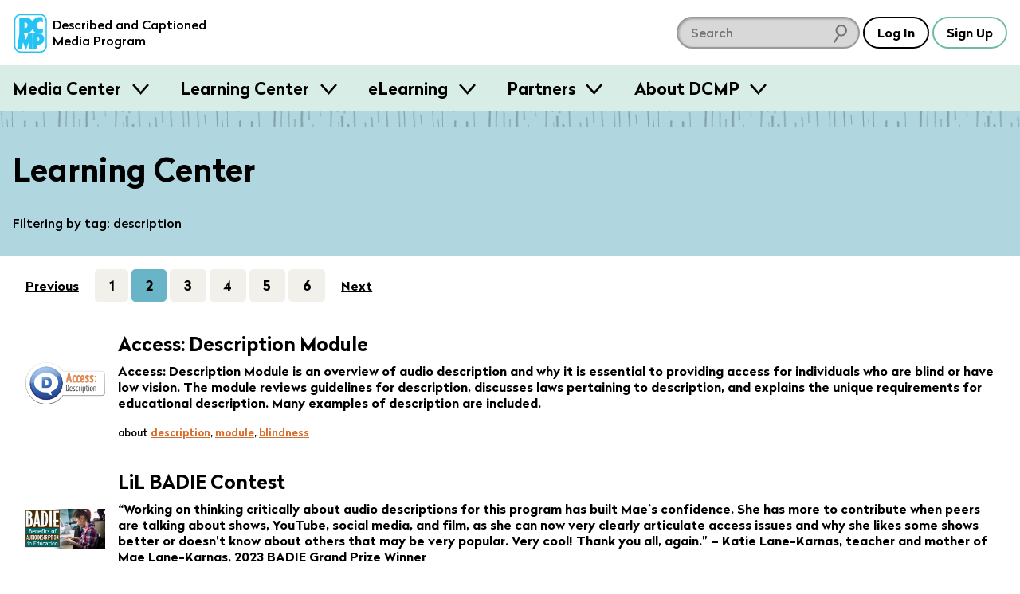

--- FILE ---
content_type: text/html; charset=utf-8
request_url: https://dcmp.org/learn/tags/description.html?page=2
body_size: 13300
content:
<!DOCTYPE html>
<html class="is-modern no-js" lang="en">
		<head>
		<meta charset="utf-8">
		<meta http-equiv="X-UA-Compatible" content="IE=edge,chrome=1">
		<title>Learning Center</title>
		<meta name="keywords" content="">
		<meta name="description" content="The Described and Captioned Media Program is a free-loan library of accessible educational media for use by teachers and family member of K-12 students with a vision or hearing loss. This U.S. Department of Education-funded program also serves as a clearinghouse of accessibility information and training resources as well as a gateway to accessibility information from partnering organizations.">

		<meta name="apple-itunes-app" content="app-id=925783199">

		<link rel="apple-touch-icon" sizes="180x180" href="/apple-touch-icon.png">
		<link rel="icon" type="image/png" sizes="32x32" href="/favicon-32x32.png">
		<link rel="icon" type="image/png" sizes="16x16" href="/favicon-16x16.png">
		<link rel="mask-icon" href="/safari-pinned-tab.svg" color="#5bbad5">
		<meta name="theme-color" content="#ffffff">
		<meta name="p:domain_verify" content="1a99d7fe43133da27aca1603f45abc82"/>

		<meta name="csrf-param" content="authenticity_token" />
<meta name="csrf-token" content="8GgE+0+ChUio3OukW5LQkp4+4ffhJs/w/PD+TNuK6PXdLI1lUY5lJOAocLmAmwJS9Vt89nBQIBIeM+z79bn/vw==" />

		<meta property="og:image" content="https://dcmp.org/images/dcmp-logo-bg.png" />
		<meta property="fb:app_id" content="605324842899433" />
		<meta property="og:type" content="website" />
		<meta property="og:title" content="Learning Center" />
		<meta property="twitter:title" content="Learning Center" />

		<meta name="viewport" content="width=device-width, initial-scale=1">

		<!-- Google tag (gtag.js) -->
<script async src="https://www.googletagmanager.com/gtag/js?id=G-JCB5QXNS3P"></script>
<script>
  window.dataLayer = window.dataLayer || [];
  function gtag(){dataLayer.push(arguments);}
  gtag('js', new Date());
  gtag('config', 'G-JCB5QXNS3P');
</script>

		<script src="https://ajax.googleapis.com/ajax/libs/jquery/2.2.4/jquery.min.js"></script>

		<script type="application/ld+json">
			{
			  "@context": "http://schema.org",
			  "@type": "Organization",
			  "url": "https://dcmp.org",
			  "logo": "https://dcmp.org/company_logo.png",
			  "sameAs": [
				"https://www.instagram.com/thedcmp",
				"https://www.facebook.com/the.dcmp",
				"https://twitter.com/dcmp_tweets"
			  ]
			}
		</script>

		<link rel="stylesheet" media="all" href="https://dcmp.org/assets/application-8b16979492151717e92c539c7115ab5594a330a1cf3910b5cd5088dd94c9c39f.css" />
		<script src="https://dcmp.org/assets/application-80fc1f0420e528c842b783d9e3146a8ab496171922e7f24c51b7c44ea6579df6.js"></script>


		

		
		

		<script>
			/*! grunt-grunticon Stylesheet Loader - v2.1.6 | https://github.com/filamentgroup/grunticon | (c) 2015 Scott Jehl, Filament Group, Inc. | MIT license. */
			!function(){function e(e,t){function n(){!o&&t&&(o=!0,t.call(e))}var o;e.addEventListener&&e.addEventListener("load",n),e.attachEvent&&e.attachEvent("onload",n),"isApplicationInstalled"in navigator&&"onloadcssdefined"in e&&e.onloadcssdefined(n)}!function(e){"use strict";var t=function(t,n,o){function r(e){if(c.body)return e();setTimeout(function(){r(e)})}function a(){d.addEventListener&&d.removeEventListener("load",a),d.media=o||"all"}var i,c=e.document,d=c.createElement("link");if(n)i=n;else{var l=(c.body||c.getElementsByTagName("head")[0]).childNodes;i=l[l.length-1]}var s=c.styleSheets;d.rel="stylesheet",d.href=t,d.media="only x",r(function(){i.parentNode.insertBefore(d,n?i:i.nextSibling)});var u=function(e){for(var t=d.href,n=s.length;n--;)if(s[n].href===t)return e();setTimeout(function(){u(e)})};return d.addEventListener&&d.addEventListener("load",a),d.onloadcssdefined=u,u(a),d};"undefined"!=typeof exports?exports.loadCSS=t:e.loadCSS=t}("undefined"!=typeof global?global:this),function(t){var n=function(o,r){"use strict";if(o&&3===o.length){var a=t.navigator,i=t.document,c=t.Image,d=!(!i.createElementNS||!i.createElementNS("http://www.w3.org/2000/svg","svg").createSVGRect||!i.implementation.hasFeature("http://www.w3.org/TR/SVG11/feature#Image","1.1")||t.opera&&-1===a.userAgent.indexOf("Chrome")||-1!==a.userAgent.indexOf("Series40")),l=new c;l.onerror=function(){n.method="png",n.href=o[2],loadCSS(o[2])},l.onload=function(){var t=1===l.width&&1===l.height,a=o[t&&d?0:t?1:2];n.method=t&&d?"svg":t?"datapng":"png",n.href=a,e(loadCSS(a),r)},l.src="[data-uri]",i.documentElement.className+=" grunticon"}};n.loadCSS=loadCSS,n.onloadCSS=e,t.grunticon=n}(this),function(e,t){"use strict";var n,o=t.document,r=function(e){if(o.attachEvent?"complete"===o.readyState:"loading"!==o.readyState)e();else{var t=!1;o.addEventListener("readystatechange",function(){t||(t=!0,e())},!1)}},a=function(e){return t.document.querySelector('link[href$="'+e+'"]')},i=function(e,t){if(n&&!t)return n;n={};var o,r,a,i,c,d;if(!(o=e.sheet))return n;r=o.cssRules?o.cssRules:o.rules;for(var l=0;l<r.length;l++)a=r[l].cssText,i="grunticon:"+r[l].selectorText,(c=a.split(");")[0].match(/US\-ASCII\,([^"']+)/))&&c[1]&&(d=decodeURIComponent(c[1]),n[i]=d);return n},c=function(e,t){var n,r,a,i,c;t?n=e:(t=e,n=o),i="data-grunticon-embed";for(var d in t){c=d.slice("grunticon:".length);try{r=n.querySelectorAll(c)}catch(e){continue}a=[];for(var l=0;l<r.length;l++)null!==r[l].getAttribute(i)&&a.push(r[l]);if(a.length)for(l=0;l<a.length;l++)a[l].innerHTML=t[d],a[l].style.backgroundImage="none",a[l].removeAttribute(i)}return a},d=function(t,n){"svg"===e.method&&r(function(){var o=i(a(e.href));"function"==typeof n?(c(t,o),n()):c(o),"function"==typeof t&&t()})};e.embedIcons=c,e.getCSS=a,e.getIcons=i,e.ready=r,e.svgLoadedCallback=d,e.embedSVG=d}(grunticon,this)}();

			let icon_files = [
				"/images/grunticon/icons.data.svg.css?d=1666195113",
				"/images/grunticon/icons.data.png.css?d=1666195113",
				"/images/grunticon/icons.fallback.css?d=1666195113"
			]

			grunticon(icon_files, grunticon.svgLoadedCallback);
		</script>

		<noscript><link href="/images/grunticon/icons.fallback.css" rel="stylesheet"></noscript>
	</head>


	<body class="page-learning-center takeover-helper takeover-helper--body" data-theme="light">
		<a href="#main-content" class="screen-reader">skip to main content</a>
		<div id="accessible_alert_region" aria-live="rude" aria-atomic="true" class="screen-reader" role="alert"></div>

		<!-- standard overlay -->
		<div class="overlay" role="dialog" aria-labeledby="dialog-title">
			
		</div>

		

		

		<header id="site-header" class="site-header site-header--light site-header--sticky js-smooth-scroll-sticky-header js-header takeover-helper takeover-helper--nav">

	<div class="site-header__inner">
		<div class="site-header__logo">
			<a href="/" class="t-no-decoration t-regular">
					<span class="icon-dcmp-logo-blue" aria-label="DCMP: Described and Captioned Media Program"></span>

				<div class="site-header__logo__text t-dark" aria-hidden="true">Described and Captioned Media Program</div>
			</a>
		</div>

		<div class="site-header__controls">
			<div class="site-header__large-search-wrapper">
				<div class="search__lg">
    <form class="search-form" action="/search" accept-charset="UTF-8" method="get">
        <span class="search-container" role="search">            
            <input type="text" name="q" id="q" aria-label="search DCMP" placeholder="Search" class="text-input--dark pad-r2 margin-r025" />

            <input type="hidden" name="t" id="t" value="l" />

            <span class="icon-search-icon" aria-hidden="true"></span>
        </span>
</form></div>

			</div>

			<div class="site-header__search-toggle-wrapper">
					<button aria-expanded="false" class="c-dark t-dark btn btn--search-icon icon-search-icon-black site-header__control js-search-toggle">
						<span class="screen-reader-text">Search</span>
						<span class="btn--search-icon__state" aria-hidden="true">Hide</span>
					</button>
			</div>

			<div class="site-header__small-search-wrapper js-search-wrapper" aria-hidden="true">
				<div class="search__sm">
    <form class="search-form" action="/search" accept-charset="UTF-8" method="get">
        <span class="search-container" role="search">            
            <input type="text" name="q" id="q" aria-label="search DCMP" placeholder="Search" class="text-input--dark pad-r2 w-100" />

            <input type="hidden" name="t" id="t" value="l" />

            <span class="icon-search-icon" aria-hidden="true"></span>
        </span>
</form></div>

			</div>

			<nav class="site-header__nav-buttons-container">
						<a class="btn" href="/login" role="button">Log In</a>
						<a class="btn c-green" href="/signup">Sign Up</a>
					<button class="btn  btn-menu icon-menu-bars js-menu-trigger" aria-expanded="false">Menu</button>
			</nav>
		</div>
	</div>

		<nav class="menu js-menu-container" aria-hidden="true">
  <div class="contained">
    <ul class="menu__list contained">
       <li class="menu__item">
   <h3 class="menu__label">
     <button class="menu__trigger js-menu-item" data-trigger-id="media_centers"> Media Center </button>
   </h3>

   <div class="menu__content js-menu-content" data-content-id="media_centers">

      <div class="obj-grid obj-grid--gap-sm obj-grid--stack-mobile">

        <div class="obj-grid__6-16@md obj-grid__full obj-grid__6-16@lg">
          <div class="menu__media-section">
            <div class="menu__media-image-container">
              <video-preview>
                <video muted class="menu__media-image" width="100%" aria-description="Clouds above a rippling body of water. The clouds reflect in the water.  Title: Galapagos">
                  <source src="https://cdn2.dcmp.org/previews/galapagos-preview.mp4"></source>
                </video>
              </video-preview>
            </div>
          </div>

          <div class="row row--between">
            <a href="/topics" class="btn c-green">Browse Media</a>
            <a class="btn c-green" href="/mediacenter">Learn More</a>
          </div>

        </div> <!-- /c3 -->


        <div class="obj-grid__full obj-grid__10-16@lg obj-grid__10-16@md">

          <h2 class="t-bold margin-t0">Free Membership - Access to more than just media</h2>
          <p>Families and school personnel (including those in training) who have at least one student with a disability can sign up for free membership. </p>

          <div class="obj-grid obj-grid--gap-sm obj-grid--stack-mobile">

            <div class="obj-grid__third obj-grid__5-16@md">
              <img class="submenu-header-image" src="/images/menu/center-image-accessible-media.jpg" alt="A video screenshot of men in midevil costumes featuring our containing closed captioning"/>
              <h3 class="margin-b0 t-bold">Accessible Media</h3>
              <p>Standards-aligned videos with high-quality captions and audio description.</p>
            </div>

            <div class="obj-grid__third obj-grid__6-16@md">
              <img class="submenu-header-image" src="/images/menu/center-image-teaching-tools.jpg" alt="A screenshot of a video in our Learning Center with an arrow pointing to the Create Clip button"/>
              <h3 class="margin-b0 t-bold">Teaching Tools</h3>
              <p>Create lessons and assign videos to managed Student Accounts.</p>
            </div>

            <div class="obj-grid__third obj-grid__5-16@md">
              <img class="submenu-header-image" src="/images/menu/center-image-training-videos.jpg" alt="A video still of someone doing Sign Language with the closed caption reading 'You can practice reading my signs.'"/>
              <h3 class="margin-b0 t-bold">Training Videos</h3>
              <p>Educator and sign language training videos for school personnel and families.</p>
            </div>

          </div> <!-- / end inner for 2nd col -->

        </div> <!-- /c2 -->

      </div> <!-- /grid -->

   </div>
 </li>
       <li class="menu__item">
   <h3 class="menu__label">
     <button class="menu__trigger js-menu-item" data-trigger-id="training"> Learning Center </button>
   </h3>

   <div class="menu__content js-menu-content" data-content-id="training">

      <div class="obj-grid">
          <div class="obj-grid__full obj-grid__6-16@lg obj-grid__6-16@md">
            <h2 class="t-bold margin-t0">Learning Center</h2>
            <p class="pad-r2">Find resources for providing equal access in the classroom, making
            media accessible, and maximizing your use of DCMP's free services.</p>

            <a href="/learn" class="btn c-green margin-a1">Visit Learning Center</a>
          </div> <!-- /c1 -->

          <div class="obj-grid obj-grid--gap-sm obj-grid__10-16@md obj-grid__10-16@lg">

            <div class="obj-grid__full obj-grid__third@lg">
              <img class="submenu-header-image" src="/images/menu/learning-center/learning-center-accessibility-info.jpg" alt="A young girl sitting at a laptop computer, title: Remote Learning A Parent's Guide"/>
              <h3 class="margin-b0 t-bold">Accessibility Information</h3>
              <p>DCMP's Learning Center provides hundreds of articles on topics such as remote learning, transition, blindness, ASL, topic playlists, and topics for parents.</p>
              <p><a class="submenu-link submenu-link-arrow m0" href="/learn">See All</a></p>
            </div>

            <div class="obj-grid__full obj-grid__third@lg">
              <img class="submenu-header-image" src="/images/menu/learning-center/learning-center-guidelines.jpg" alt="A person in headphones sits in front of a microphone tweaks a knob on a control board beneath the microphone."/>
              <h3 class="margin-b0 t-bold">Accessibility Guidelines</h3>
              <p>DCMP offers the only guidelines developed for captioning and describing educational media, used worldwide.</p>

              <a class="submenu-link submenu-link-arrow m0" href="/learn/captioningkey"><i>Captioning Key</i></a>
              <br />
              <a class="submenu-link submenu-link-arrow m0" href="/learn/descriptionkey"><i>Description Key</i></a>
            </div>

            <div class="obj-grid__full obj-grid__third@lg">
              <img class="submenu-header-image" src="/images/menu/learning-center/learning-center-help.jpg" alt="A screenshot of a title card, title:  DCMP How to: Students Accounts & Classes" />
              <h3 class="margin-b0 t-bold">Help Center</h3>
              <p>Learn how to apply for membership, find and view accessible media, and use DCMP’s teaching tools.</p>

              <a class="submenu-link submenu-link-arrow m0" href="/help">Help Center</a>
            </div>

          </div> <!-- / end inner for 2nd col -->

        </div> <!-- /c2 -->
   </div>
 </li>
       <li class="menu__item">
   <h3 class="menu__label">
     <button class="menu__trigger js-menu-item" data-trigger-id="eLearning"> eLearning </button>
   </h3>

   <div class="menu__content js-menu-content" data-content-id="eLearning">

      <div class="obj-grid obj-grid--gap-sm">
        <div class="obj-grid__full obj-grid__6-16@md">
          <h2 class="t-bold margin-t0">Continuing Education and Professional Development</h2>
          <p>DCMP offers several online courses, including many that offer RID and ACVREP credit.  Courses for students are also available.</p>

          <a href="/elearning" class="btn c-green button-jumbo">See All eLearning Resources</a>
        </div> <!-- /c1 -->

        <div class="obj-grid__full obj-grid__10-16@md">

          <div class="obj-grid obj-grid--gap-sm">

            <div class="obj-grid__full obj-grid__4-16@lg obj-grid__8-16@md ">
              <img class="submenu-header-image" src="/images/menu/elearning/elearing-quickclasses.jpg" alt="A student's hands on a laptop keyboard, title: Quick Classes"/>
              <h3 class="margin-b0 t-bold">QuickClasses</h3>
              <p>Asynchronous, online classes for professionals working with students who are deaf, hard of hearing, blind, low vision, or deaf-blind.</p>
              <p><a class="submenu-link submenu-link-arrow m0" href="/learn/676-quickclasses">See QuickClasses</a></p>
            </div>


            <div class="obj-grid__full obj-grid__4-16@lg obj-grid__8-16@md">
              <img class="submenu-header-image" src="/images/menu/elearning/elearning-workshops.jpg" alt="A young woman smiles towards the camera while sitting in front of an open laptop"/>
              <h3 class="margin-b0 t-bold">Workshops</h3>
              <p>For interpreters, audio describers, parents, and educators working with students who are hard of hearing, low vision, and deaf-blind.</p>
              <a class="submenu-link submenu-link-arrow m0" href="/learn/589-online-workshops">See Workshops</a>
            </div>

            <div class="obj-grid__full obj-grid__4-16@lg obj-grid__8-16@md">
              <img class="submenu-header-image" src="/images/menu/elearning/elearning-modules.jpg" alt="A person looking into a computer display which shows our Learning Modules on screen" />
              <h3 class="margin-b0 t-bold">Modules</h3>
              <p>Modules are self-paced, online trainings designed for professionals, open to eLearners and full members.</p>
              <a class="submenu-link submenu-link-arrow m0" href="/elearning">See Modules</a>
            </div>

            <div class="obj-grid__full obj-grid__4-16@lg obj-grid__8-16@md">
              <img class="submenu-header-image" src="/images/menu/elearning/elearning-students.jpg" alt="A young girl with her hands on a computer keyboard watches a fullscreen video of a lizard with closed captioning"/>
              <h3 class="margin-b0 t-bold">Students</h3>
              <p>These self-paced, online learning modules cover the topics of transition, note-taking, and learning about audio description.</p>

              <div class="col">
                <a class="submenu-link submenu-link-arrow m0" href="/learn/706-elearning-modules-for-students">See Student Courses</a>

              </div>
            </div>

          </div> <!-- / end inner for 2nd col -->

        </div> <!-- /c2 -->

      </div> <!-- /grid -->

   </div>
 </li>
       <li class="menu__item">
   <h3 class="menu__label">
     <button class="menu__trigger js-menu-item" data-trigger-id="partners"> Partners </button>
   </h3>

   <div class="menu__content js-menu-content" data-content-id="partners">
      <div class="obj-grid obj-grid--gap-sm@md">
        <div class="obj-grid__4-16@md obj-grid__full@xs">
          <h2 class="t-bold margin-t0">Make your educational content accessible and broadly available.</h2>
          <p>DCMP can add captions, audio description, and sign language interpretation to your educational videos and E/I programming.</p>

          <a href="/partners" class="btn c-green button-jumbo">Learn More</a>
        </div>

        <div class="obj-grid__6-16@md obj-grid__full@xs">
          <div class="obj-grid obj-grid--gap-sm@lg">
            <div class="obj-grid__8-16@lg obj-grid__full@md obj-grid__full@xs">
              <img class="submenu-header-image" src="/images/menu/partners-accessibility.jpg" alt="A television displaying a captioned image of an eagle with a speach bubble displaying the video's audio description that says The eagle extends its wings and glides downwards"/>
              <h3 class="margin-b0 t-bold">Accessibility</h3>
              <p>Captions are essential for viewers who are deaf and hard of hearing, and audio description makes visual content accessible for the blind and visually impaired.</p>
            </div>

            <div class="obj-grid__8-16@lg obj-grid__full@xs">
              <img class="submenu-header-image" src="/images/menu/partners-distribution.jpg" alt="A young girl sits on a cushion in front of a television."/>
              <h3 class="margin-b0 t-bold">Distribution</h3>
              <p>DCMP can ensure that your content is always accessible and always available to children
              with disabilities through our secure streaming platforms.</p>
            </div>
          </div> <!-- / end inner grid -->
        </div>


        <div class="obj-grid__6-16@md obj-grid__full@xs">
          <img src="/images/menu/partners_rotator/films-media-group.jpg" alt="Title Image: Unpacking Fractions by Films Media Group" />

          <h4 class="t-bold">Meet our partners</h4>
          <p>DCMP partners with top creators and distributors of educational content. <a class="submenu-link submenu-link-arrow m0" href="/learn/700-dcmp-partners">Take a look</a></p>
        </div>
      </div>
   </div>

 </li>
      <li class="menu__item">
  <h3 class="menu__label">
    <button class="menu__trigger js-menu-item" data-trigger-id="about_dcmp"> About DCMP </button>
  </h3>

  <div class="menu__content js-menu-content" data-content-id="about_dcmp">
    <div class="obj-grid obj-grid--gap-sm">

      <div class="obj-grid__full obj-grid__6-16@md">
        <h2 class="t-bold margin-t0">About the Described and Captioned Media Program</h2>
        <p>The DCMP provides services designed to support and improve the academic
        achievement of students with disabilities.  We partner with top educational
        and television content creators and distributors to make media accessible and available
        to these students.</p>

        <a href="/contact-us" class="btn c-green">Contact Us</a>
      </div>

      <div class="obj-grid__full obj-grid__10-16@md">

        <div class="obj-grid obj-grid--gap-sm">

          <div class="obj-grid__5-16@md">
            <h3 class="margin-b0 t-bold pad-b1">Services</h3>
            <ul class="submenu-list">
              <li><a href="/learn/701">Captioning, audio description, and ASL services</a></li>
              <li><a href="/elearning">Professional training for school personnel</a></li>
              <li><a href="/learn/703">Distribution of fully accessible streaming media</a></li>
            </ul>
          </div>

          <div class="obj-grid__5-16@md">
            <h3 class="margin-b0 t-bold pad-b1">Projects</h3>
            <ul class="submenu-list">
              <li><a href="/mediacenter">Media Center</a></li>
              <li><a href="/learn/380">Television Access</a></li>
              <li><a href="/learn/702">We Describe the World</a></li>
              <li><a href="/learn/684">YouTube Audio Description</a></li>
            </ul>
          </div>

          <div class="obj-grid__5-16@md">
            <h3 class="margin-b0 t-bold pad-b1">Privacy and TOS</h3>
            <ul class="submenu-list">
              <li><a href="/privacy_policy">Privacy Statement</a></li>
              <li><a href="/privacy_policy">Terms of Service</a></li>
              <li><a href="/accessibility-policy">Accessibility Policy</a></li>
            </ul>
            <h3 class="margin-b0 t-bold pad-b1 margin-t2">Mission and Funding</h3>
            <ul class="submenu-list">
              <li><a href="/about-dcmp">Read More</a></li>
            </ul>
          </div>
        </div>

      </div>
    </div>
  </div>
</li>
    </ul>
  </div>
</nav>
</header>

	<div aria-hidden="true" class="site-header-flow-placeholder"></div>

<div id="mega-menu-overlay"></div>


		

		<div class="takeover-dialog" aria-hidden="true" role="dialog" id="browse-takeover-dialog">

	<div class="takeover-dialog__header">
		<button class="takeover-dialog__close-button js-takeover-close-button">
			<span class="takeover-dialog__close-button__icon" aria-hidden="true"><!-- css icon--></span>
			<span class="screen-reader-text">Close Browse Dialog</span>
		</button>

		<h2 class="takeover-dialog__header__text" class="t-white">Browse Topics</h2>
	</div>

	<div class="takeover-dialog__content">
		<div class="takeover-dialog__link">
    <span class="margin-r1">Switch to:</span>

            <a href="/standards" class="margin-r050">Browse by Standard</a>


    <a href="/series">Browse by Series</a>
</div>


<div class="topics">
        <button class="flyout-button js-flyout-button-trigger js-topic-flyout-dispatcher" aria-expanded="false" data-topic-id="23">
        <span class="flyout-button__icon icon-accessibility-beige"></span>
        <span class="flyout-button__title">
            Accessibility

            <span class="flyout-button__x" aria-hidden="true">&#10005;</span>
        </span>
    </button>

    <div class="flyout" aria-label="Content related to Accessibility button." aria-hidden="true" data-topic-id="23">
        <ul class="flyout__list">
            Loading...
        </ul>
    </div>
        <button class="flyout-button js-flyout-button-trigger js-topic-flyout-dispatcher" aria-expanded="false" data-topic-id="1">
        <span class="flyout-button__icon icon-arts-beige"></span>
        <span class="flyout-button__title">
            Arts

            <span class="flyout-button__x" aria-hidden="true">&#10005;</span>
        </span>
    </button>

    <div class="flyout" aria-label="Content related to Arts button." aria-hidden="true" data-topic-id="1">
        <ul class="flyout__list">
            Loading...
        </ul>
    </div>
        <button class="flyout-button js-flyout-button-trigger js-topic-flyout-dispatcher" aria-expanded="false" data-topic-id="2">
        <span class="flyout-button__icon icon-biographies-beige"></span>
        <span class="flyout-button__title">
            Biographies

            <span class="flyout-button__x" aria-hidden="true">&#10005;</span>
        </span>
    </button>

    <div class="flyout" aria-label="Content related to Biographies button." aria-hidden="true" data-topic-id="2">
        <ul class="flyout__list">
            Loading...
        </ul>
    </div>
        <button class="flyout-button js-flyout-button-trigger js-topic-flyout-dispatcher" aria-expanded="false" data-topic-id="21">
        <span class="flyout-button__icon icon-blind-life-beige"></span>
        <span class="flyout-button__title">
            Blind Life

            <span class="flyout-button__x" aria-hidden="true">&#10005;</span>
        </span>
    </button>

    <div class="flyout" aria-label="Content related to Blind Life button." aria-hidden="true" data-topic-id="21">
        <ul class="flyout__list">
            Loading...
        </ul>
    </div>
        <button class="flyout-button js-flyout-button-trigger js-topic-flyout-dispatcher" aria-expanded="false" data-topic-id="3">
        <span class="flyout-button__icon icon-business-beige"></span>
        <span class="flyout-button__title">
            Business

            <span class="flyout-button__x" aria-hidden="true">&#10005;</span>
        </span>
    </button>

    <div class="flyout" aria-label="Content related to Business button." aria-hidden="true" data-topic-id="3">
        <ul class="flyout__list">
            Loading...
        </ul>
    </div>
        <button class="flyout-button js-flyout-button-trigger js-topic-flyout-dispatcher" aria-expanded="false" data-topic-id="4">
        <span class="flyout-button__icon icon-careers-beige"></span>
        <span class="flyout-button__title">
            Careers

            <span class="flyout-button__x" aria-hidden="true">&#10005;</span>
        </span>
    </button>

    <div class="flyout" aria-label="Content related to Careers button." aria-hidden="true" data-topic-id="4">
        <ul class="flyout__list">
            Loading...
        </ul>
    </div>
        <button class="flyout-button js-flyout-button-trigger js-topic-flyout-dispatcher" aria-expanded="false" data-topic-id="6">
        <span class="flyout-button__icon icon-counseling-and-self-help-beige"></span>
        <span class="flyout-button__title">
            Counseling and Self-Help

            <span class="flyout-button__x" aria-hidden="true">&#10005;</span>
        </span>
    </button>

    <div class="flyout" aria-label="Content related to Counseling and Self-Help button." aria-hidden="true" data-topic-id="6">
        <ul class="flyout__list">
            Loading...
        </ul>
    </div>
        <button class="flyout-button js-flyout-button-trigger js-topic-flyout-dispatcher" aria-expanded="false" data-topic-id="7">
        <span class="flyout-button__icon icon-deaf-life-beige"></span>
        <span class="flyout-button__title">
            Deaf Life

            <span class="flyout-button__x" aria-hidden="true">&#10005;</span>
        </span>
    </button>

    <div class="flyout" aria-label="Content related to Deaf Life button." aria-hidden="true" data-topic-id="7">
        <ul class="flyout__list">
            Loading...
        </ul>
    </div>
        <button class="flyout-button js-flyout-button-trigger js-topic-flyout-dispatcher" aria-expanded="false" data-topic-id="22">
        <span class="flyout-button__icon icon-deafblind-life-beige"></span>
        <span class="flyout-button__title">
            DeafBlind Life

            <span class="flyout-button__x" aria-hidden="true">&#10005;</span>
        </span>
    </button>

    <div class="flyout" aria-label="Content related to DeafBlind Life button." aria-hidden="true" data-topic-id="22">
        <ul class="flyout__list">
            Loading...
        </ul>
    </div>
        <button class="flyout-button js-flyout-button-trigger js-topic-flyout-dispatcher" aria-expanded="false" data-topic-id="8">
        <span class="flyout-button__icon icon-education-beige"></span>
        <span class="flyout-button__title">
            Education

            <span class="flyout-button__x" aria-hidden="true">&#10005;</span>
        </span>
    </button>

    <div class="flyout" aria-label="Content related to Education button." aria-hidden="true" data-topic-id="8">
        <ul class="flyout__list">
            Loading...
        </ul>
    </div>
        <button class="flyout-button js-flyout-button-trigger js-topic-flyout-dispatcher" aria-expanded="false" data-topic-id="10">
        <span class="flyout-button__icon icon-geography-beige"></span>
        <span class="flyout-button__title">
            Geography

            <span class="flyout-button__x" aria-hidden="true">&#10005;</span>
        </span>
    </button>

    <div class="flyout" aria-label="Content related to Geography button." aria-hidden="true" data-topic-id="10">
        <ul class="flyout__list">
            Loading...
        </ul>
    </div>
        <button class="flyout-button js-flyout-button-trigger js-topic-flyout-dispatcher" aria-expanded="false" data-topic-id="11">
        <span class="flyout-button__icon icon-health-and-safety-beige"></span>
        <span class="flyout-button__title">
            Health and Safety

            <span class="flyout-button__x" aria-hidden="true">&#10005;</span>
        </span>
    </button>

    <div class="flyout" aria-label="Content related to Health and Safety button." aria-hidden="true" data-topic-id="11">
        <ul class="flyout__list">
            Loading...
        </ul>
    </div>
        <button class="flyout-button js-flyout-button-trigger js-topic-flyout-dispatcher" aria-expanded="false" data-topic-id="12">
        <span class="flyout-button__icon icon-history-beige"></span>
        <span class="flyout-button__title">
            History

            <span class="flyout-button__x" aria-hidden="true">&#10005;</span>
        </span>
    </button>

    <div class="flyout" aria-label="Content related to History button." aria-hidden="true" data-topic-id="12">
        <ul class="flyout__list">
            Loading...
        </ul>
    </div>
        <button class="flyout-button js-flyout-button-trigger js-topic-flyout-dispatcher" aria-expanded="false" data-topic-id="13">
        <span class="flyout-button__icon icon-home-and-family-beige"></span>
        <span class="flyout-button__title">
            Home and Family

            <span class="flyout-button__x" aria-hidden="true">&#10005;</span>
        </span>
    </button>

    <div class="flyout" aria-label="Content related to Home and Family button." aria-hidden="true" data-topic-id="13">
        <ul class="flyout__list">
            Loading...
        </ul>
    </div>
        <button class="flyout-button js-flyout-button-trigger js-topic-flyout-dispatcher" aria-expanded="false" data-topic-id="14">
        <span class="flyout-button__icon icon-language-arts-beige"></span>
        <span class="flyout-button__title">
            Language Arts

            <span class="flyout-button__x" aria-hidden="true">&#10005;</span>
        </span>
    </button>

    <div class="flyout" aria-label="Content related to Language Arts button." aria-hidden="true" data-topic-id="14">
        <ul class="flyout__list">
            Loading...
        </ul>
    </div>
        <button class="flyout-button js-flyout-button-trigger js-topic-flyout-dispatcher" aria-expanded="false" data-topic-id="15">
        <span class="flyout-button__icon icon-literature-beige"></span>
        <span class="flyout-button__title">
            Literature

            <span class="flyout-button__x" aria-hidden="true">&#10005;</span>
        </span>
    </button>

    <div class="flyout" aria-label="Content related to Literature button." aria-hidden="true" data-topic-id="15">
        <ul class="flyout__list">
            Loading...
        </ul>
    </div>
        <button class="flyout-button js-flyout-button-trigger js-topic-flyout-dispatcher" aria-expanded="false" data-topic-id="16">
        <span class="flyout-button__icon icon-mathematics-beige"></span>
        <span class="flyout-button__title">
            Mathematics

            <span class="flyout-button__x" aria-hidden="true">&#10005;</span>
        </span>
    </button>

    <div class="flyout" aria-label="Content related to Mathematics button." aria-hidden="true" data-topic-id="16">
        <ul class="flyout__list">
            Loading...
        </ul>
    </div>
        <button class="flyout-button js-flyout-button-trigger js-topic-flyout-dispatcher" aria-expanded="false" data-topic-id="17">
        <span class="flyout-button__icon icon-religion-philosophy-and-spirituality-beige"></span>
        <span class="flyout-button__title">
            Religion, Philosophy, and Spirituality

            <span class="flyout-button__x" aria-hidden="true">&#10005;</span>
        </span>
    </button>

    <div class="flyout" aria-label="Content related to Religion, Philosophy, and Spirituality button." aria-hidden="true" data-topic-id="17">
        <ul class="flyout__list">
            Loading...
        </ul>
    </div>
        <button class="flyout-button js-flyout-button-trigger js-topic-flyout-dispatcher" aria-expanded="false" data-topic-id="18">
        <span class="flyout-button__icon icon-science-beige"></span>
        <span class="flyout-button__title">
            Science

            <span class="flyout-button__x" aria-hidden="true">&#10005;</span>
        </span>
    </button>

    <div class="flyout" aria-label="Content related to Science button." aria-hidden="true" data-topic-id="18">
        <ul class="flyout__list">
            Loading...
        </ul>
    </div>
        <button class="flyout-button js-flyout-button-trigger js-topic-flyout-dispatcher" aria-expanded="false" data-topic-id="24">
        <span class="flyout-button__icon icon-sign-language-beige"></span>
        <span class="flyout-button__title">
            Sign Language

            <span class="flyout-button__x" aria-hidden="true">&#10005;</span>
        </span>
    </button>

    <div class="flyout" aria-label="Content related to Sign Language button." aria-hidden="true" data-topic-id="24">
        <ul class="flyout__list">
            Loading...
        </ul>
    </div>
        <button class="flyout-button js-flyout-button-trigger js-topic-flyout-dispatcher" aria-expanded="false" data-topic-id="19">
        <span class="flyout-button__icon icon-social-science-beige"></span>
        <span class="flyout-button__title">
            Social Science

            <span class="flyout-button__x" aria-hidden="true">&#10005;</span>
        </span>
    </button>

    <div class="flyout" aria-label="Content related to Social Science button." aria-hidden="true" data-topic-id="19">
        <ul class="flyout__list">
            Loading...
        </ul>
    </div>
        <button class="flyout-button js-flyout-button-trigger js-topic-flyout-dispatcher" aria-expanded="false" data-topic-id="20">
        <span class="flyout-button__icon icon-sports-and-recreation-beige"></span>
        <span class="flyout-button__title">
            Sports and Recreation

            <span class="flyout-button__x" aria-hidden="true">&#10005;</span>
        </span>
    </button>

    <div class="flyout" aria-label="Content related to Sports and Recreation button." aria-hidden="true" data-topic-id="20">
        <ul class="flyout__list">
            Loading...
        </ul>
    </div>
        <button class="flyout-button js-flyout-button-trigger js-topic-flyout-dispatcher" aria-expanded="false" data-topic-id="5">
        <span class="flyout-button__icon icon-technology-beige"></span>
        <span class="flyout-button__title">
            Technology

            <span class="flyout-button__x" aria-hidden="true">&#10005;</span>
        </span>
    </button>

    <div class="flyout" aria-label="Content related to Technology button." aria-hidden="true" data-topic-id="5">
        <ul class="flyout__list">
            Loading...
        </ul>
    </div>
</div>
	</div>
</div><div class="takeover-dialog" aria-hidden="true" role="dialog" id="keyboard-shortcuts-dialog">

	<div class="takeover-dialog__header">
		<button class="takeover-dialog__close-button js-takeover-close-button">
			<span class="takeover-dialog__close-button__icon" aria-hidden="true"><!-- css icon--></span>
			<span class="screen-reader-text">Close Browse Dialog</span>
		</button>

		<h2 class="takeover-dialog__header__text" class="t-white">Keyboard Shortcuts</h2>
	</div>

	<div class="takeover-dialog__content">
		<div class="pad-a1 keybind-shortcut-content" >
  This is the keyboard shortcuts dialog. Its content will be replaced dynamically.
</div>
	</div>
</div>
		

		<main class="takeover-helper takeover-helper--main" id="main-content">
      

			

			


			
	<section class="margin-b1 z-index__-1">
	<div class="page-heading page-heading--short bg-band--light-blue pattern-vert-lines--top">
		<div class="contained pad-h1">
  			<div class="detail-page-header">
				<h1 class="t-bold ">Learning Center</h1>
				
				<p>Filtering by tag: description</p>
			</div>
		</div>
	</div>
</section>


<section>
	<div class="contained pad-h1 margin-b4">



		<nav class="pagination" aria-label="pagination"><a class="pagination-arrow margin-r1 margin-l1 t-dark" aria-label="Previous page" rel="prev" href="/learn/tags/description.html?page=1">Previous</a> <a class="pad-h1 pad-v050 pagination-link" aria-label="page 1" rel="prev" href="/learn/tags/description.html?page=1">1</a> <a class="pad-h1 pad-v050 pagination-link pagination-link__current" aria-label="page 2 current page" href="/learn/tags/description.html?page=2">2</a> <a class="pad-h1 pad-v050 pagination-link" aria-label="page 3" rel="next" href="/learn/tags/description.html?page=3">3</a> <a class="pad-h1 pad-v050 pagination-link" aria-label="page 4" href="/learn/tags/description.html?page=4">4</a> <a class="pad-h1 pad-v050 pagination-link" aria-label="page 5" href="/learn/tags/description.html?page=5">5</a> <a class="pad-h1 pad-v050 pagination-link" aria-label="page 6" href="/learn/tags/description.html?page=6">6</a> <a class="pagination-arrow margin-r1 margin-l1 t-dark" aria-label="Next page" rel="next" href="/learn/tags/description.html?page=3">Next</a></nav>

		<div class="grid">
			<div class="grid-item with-gutter--right t-left" aria-label="latest posts from the learning center">
				<ul class="margin-t2 no-list-style">

					<!-- begin lc post -->
					<li class="margin-b2">
						<div class="margin-b1 pad-h1 row">
							<a class="no-underline" href="https://dcmp.org/learn/674-access-description-module" aria-hidden="true">
								<img alt="Access: Description Module" class="media-thumbnail__image" src="https://dcmp.org/images/learning_center/674/674-1.png" />
							</a>
							<div>
								<a class="no-underline t-dark" href="https://dcmp.org/learn/674-access-description-module">
									<h2 class="t-dark margin-t0 media-thumbnail__title">Access: Description Module</h2>
									<p>Access: Description Module is an overview of audio description and why it is essential to providing access for individuals who are blind or have low vision. The module reviews guidelines for description, discusses laws pertaining to description, and explains the unique requirements for educational description. Many examples of description are included.</p>
								</a>

								<span class="t-small margin-t050">about&nbsp;<span class="tag-list"><a class="t-orange" href="/learn/tags/description">description</a>, <a class="t-orange" href="/learn/tags/module">module</a>, <a class="t-orange" href="/learn/tags/blindness">blindness</a></span></span>
							</div>
						</div>
					</li>
					<!-- end lc-post -->
					<!-- begin lc post -->
					<li class="margin-b2">
						<div class="margin-b1 pad-h1 row">
							<a class="no-underline" href="https://dcmp.org/learn/657-lil-badie" aria-hidden="true">
								<img alt="LiL BADIE Contest" class="media-thumbnail__image" src="https://dcmp.org/images/learning_center/503/503-1.jpg" />
							</a>
							<div>
								<a class="no-underline t-dark" href="https://dcmp.org/learn/657-lil-badie">
									<h2 class="t-dark margin-t0 media-thumbnail__title">LiL BADIE Contest</h2>
									<p>“Working on thinking critically about audio descriptions for this program has built Mae’s confidence. She has more to contribute when peers are talking about shows, YouTube, social media, and film, as she can now very clearly articulate access issues and why she likes some shows better or doesn’t know about others that may be very popular. Very cool! Thank you all, again.”
– Katie Lane-Karnas, teacher and mother of Mae Lane-Karnas, 2023 BADIE Grand Prize Winner</p>
								</a>

								<span class="t-small margin-t050">From  about&nbsp;<span class="tag-list"><a class="t-orange" href="/learn/tags/description">description</a>, <a class="t-orange" href="/learn/tags/listening-is-learning">listening-is-learning</a></span></span>
							</div>
						</div>
					</li>
					<!-- end lc-post -->
					<!-- begin lc post -->
					<li class="margin-b2">
						<div class="margin-b1 pad-h1 row">
							<a class="no-underline" href="https://dcmp.org/learn/633-submit-your-educational-content-to-dcmp" aria-hidden="true">
								<img alt="Submit Your Educational Media and Become a DCMP Accessible Content Partner" class="media-thumbnail__image" src="https://dcmp.org/images/learning_center/633/633-1.jpg" />
							</a>
							<div>
								<a class="no-underline t-dark" href="https://dcmp.org/learn/633-submit-your-educational-content-to-dcmp">
									<h2 class="t-dark margin-t0 media-thumbnail__title">Submit Your Educational Media and Become a DCMP Accessible Content Partner</h2>
									<p>The importance of video in education continues to grow. Teachers are seeking online content, and many are creating their own. Content that is accessible to students who are deaf and blind is difficult to find.</p>
								</a>

								<span class="t-small margin-t050">about&nbsp;<span class="tag-list"><a class="t-orange" href="/learn/tags/description">description</a>, <a class="t-orange" href="/learn/tags/captioning">captioning</a>, <a class="t-orange" href="/learn/tags/producers-and-distributors">producers-and-distributors</a></span></span>
							</div>
						</div>
					</li>
					<!-- end lc-post -->
					<!-- begin lc post -->
					<li class="margin-b2">
						<div class="margin-b1 pad-h1 row">
							<a class="no-underline" href="https://dcmp.org/learn/612-dcmps--player-based-captions-asl-and-audio-description" aria-hidden="true">
								<img alt="DCMP&#39;s Player-Based Captions, ASL, and Audio Description" class="media-thumbnail__image" src="https://dcmp.org/images/learning_center/612/612-1.jpg" />
							</a>
							<div>
								<a class="no-underline t-dark" href="https://dcmp.org/learn/612-dcmps--player-based-captions-asl-and-audio-description">
									<h2 class="t-dark margin-t0 media-thumbnail__title">DCMP&#39;s Player-Based Captions, ASL, and Audio Description</h2>
									<p>To ensure that all media in DCMP&#39;s video library is always accessible, captions have been &quot;burned in&quot; or &quot;open,&quot; meaning the captions are physically part of the video. Likewise, audio description has been added to each video&#39;s main soundtrack. Beginning in April, 2020, captions and description began transitioning to &quot;player-based,&quot; meaning that these accessibility features are comprised of separate tracks that can be toggled on and off by the viewer. To continue DCMP&#39;s commitment to ensuring each viewing of every video is accessible, at least one accessibility feature will always remain on. All new content will have player-based accessibility upon release, and existing content will gradually switch to player-based as we quality check each one to ensure proper functionality.</p>
								</a>

								<span class="t-small margin-t050">From DCMP <a href="/help" class="t-orange">Help Center</a></span>
							</div>
						</div>
					</li>
					<!-- end lc-post -->
					<!-- begin lc post -->
					<li class="margin-b2">
						<div class="margin-b1 pad-h1 row">
							<a class="no-underline" href="https://dcmp.org/learn/613-focus-on-learning" aria-hidden="true">
								<img alt="Focus on Learning" class="media-thumbnail__image" src="https://dcmp.org/images/learning_center/613/613-1.jpg" />
							</a>
							<div>
								<a class="no-underline t-dark" href="https://dcmp.org/learn/613-focus-on-learning">
									<h2 class="t-dark margin-t0 media-thumbnail__title">Focus on Learning</h2>
									<p>Editors note: This article was written in April, 2020, and reflects DCMP during the period of 2016-2021.</p>
								</a>

								<span class="t-small margin-t050">From Dr. Marcia Kolvitz, Ph.D. about&nbsp;<span class="tag-list"><a class="t-orange" href="/learn/tags/description">description</a>, <a class="t-orange" href="/learn/tags/captioning">captioning</a>, <a class="t-orange" href="/learn/tags/dcmp">dcmp</a>, <a class="t-orange" href="/learn/tags/educators">educators</a>, <a class="t-orange" href="/learn/tags/research">research</a></span></span>
							</div>
						</div>
					</li>
					<!-- end lc-post -->
					<!-- begin lc post -->
					<li class="margin-b2">
						<div class="margin-b1 pad-h1 row">
							<a class="no-underline" href="https://dcmp.org/learn/596-dcmp-year-in-review" aria-hidden="true">
								<img alt="DCMP Year in Review" class="media-thumbnail__image" src="https://dcmp.org/images/learning_center/596/596-1.jpg" />
							</a>
							<div>
								<a class="no-underline t-dark" href="https://dcmp.org/learn/596-dcmp-year-in-review">
									<h2 class="t-dark margin-t0 media-thumbnail__title">DCMP Year in Review</h2>
									<p>The Described and Captioned Media Program promotes and provides equal access to communication and learning through described and captioned educational media. We invite you to read our current Year in Review to discover our progress and accomplishments in the areas of COVID-19 Response, Content Creation, Media Delivery, Outreach, Technology, and User Feedback.</p>
								</a>

								<span class="t-small margin-t050">From  about&nbsp;<span class="tag-list"><a class="t-orange" href="/learn/tags/description">description</a>, <a class="t-orange" href="/learn/tags/captioning">captioning</a>, <a class="t-orange" href="/learn/tags/dcmp">dcmp</a>, <a class="t-orange" href="/learn/tags/research">research</a>, <a class="t-orange" href="/learn/tags/technology">technology</a></span></span>
							</div>
						</div>
					</li>
					<!-- end lc-post -->
					<!-- begin lc post -->
					<li class="margin-b2">
						<div class="margin-b1 pad-h1 row">
							<a class="no-underline" href="https://dcmp.org/learn/595-badie-contest-blog" aria-hidden="true">
								<img alt="BADIE Contest Blog" class="media-thumbnail__image" src="https://dcmp.org/images/learning_center/lil/images/badie_logo_blue.png " />
							</a>
							<div>
								<a class="no-underline t-dark" href="https://dcmp.org/learn/595-badie-contest-blog">
									<h2 class="t-dark margin-t0 media-thumbnail__title">BADIE Contest Blog</h2>
									<p>Read the BADIE contest selected essays here!</p>
								</a>

								<span class="t-small margin-t050">about&nbsp;<span class="tag-list"><a class="t-orange" href="/learn/tags/description">description</a>, <a class="t-orange" href="/learn/tags/educators">educators</a>, <a class="t-orange" href="/learn/tags/blindness">blindness</a>, <a class="t-orange" href="/learn/tags/badie">BADIE</a></span></span>
							</div>
						</div>
					</li>
					<!-- end lc-post -->
					<!-- begin lc post -->
					<li class="margin-b2">
						<div class="margin-b1 pad-h1 row">
							<a class="no-underline" href="https://dcmp.org/learn/507-artrageous-with-nate---the-importance-of-accessible-video" aria-hidden="true">
								<img alt="Artrageous with Nate - The Importance of Accessible Video" class="media-thumbnail__image" src="https://dcmp.org/images/learning_center/507/507-1.jpg" />
							</a>
							<div>
								<a class="no-underline t-dark" href="https://dcmp.org/learn/507-artrageous-with-nate---the-importance-of-accessible-video">
									<h2 class="t-dark margin-t0 media-thumbnail__title">Artrageous with Nate - The Importance of Accessible Video</h2>
									<p>Nate Heck is the creator and host of the Emmy award winning program Artrageous with Nate, which we&#39;re proud to bring to our members. Nate creates high-quality, engaging educational videos, and he and his team graciously partnered with DCMP to make them accessible to kids who are blind or deaf. Nate is passionate in his belief that all children have the potential for creativity, and has been called “the Bill Nye of the art world.”</p>
								</a>

								<span class="t-small margin-t050">about&nbsp;<span class="tag-list"><a class="t-orange" href="/learn/tags/description">description</a>, <a class="t-orange" href="/learn/tags/captioning">captioning</a></span></span>
							</div>
						</div>
					</li>
					<!-- end lc-post -->
					<!-- begin lc post -->
					<li class="margin-b2">
						<div class="margin-b1 pad-h1 row">
							<a class="no-underline" href="https://dcmp.org/learn/579-haga-sus-producciones-mas-accesibles" aria-hidden="true">
								<img alt="Haga Sus Producciones Mas Accesibles" class="media-thumbnail__image" src="https://dcmp.org/images/learning_center/15/15-1.jpg" />
							</a>
							<div>
								<a class="no-underline t-dark" href="https://dcmp.org/learn/579-haga-sus-producciones-mas-accesibles">
									<h2 class="t-dark margin-t0 media-thumbnail__title">Haga Sus Producciones Mas Accesibles</h2>
									<p>¿Como pueden beneficiarlo los servicios de &quot;caption&quot; o subtitulos ocultos y la descripcion?</p>
								</a>

								<span class="t-small margin-t050">about&nbsp;<span class="tag-list"><a class="t-orange" href="/learn/tags/description">description</a>, <a class="t-orange" href="/learn/tags/captioning">captioning</a>, <a class="t-orange" href="/learn/tags/dcmp">dcmp</a>, <a class="t-orange" href="/learn/tags/spanish">spanish</a></span></span>
							</div>
						</div>
					</li>
					<!-- end lc-post -->
					<!-- begin lc post -->
					<li class="margin-b2">
						<div class="margin-b1 pad-h1 row">
							<a class="no-underline" href="http://listeningislearning.org/badie.html" aria-hidden="true">
								<img alt="Benefits of Audio Description in Education (BADIE) Contest" class="media-thumbnail__image" src="https://dcmp.org/images/learning_center/503/503-1.jpg" />
							</a>
							<div>
								<a class="no-underline t-dark" href="http://listeningislearning.org/badie.html">
									<h2 class="t-dark margin-t0 media-thumbnail__title">Benefits of Audio Description in Education (BADIE) Contest</h2>
									<p>The American Council of the Blind&#39;s Audio Description Project (ACB-ADP) and the Described and Captioned Media Program (DCMP) are co-sponsoring an exciting contest and chance to win prizes for blind and visually impaired young people, in four categories from ages 7 to 21: the Benefits of Audio Description in Education (BADIE) contest.</p>
								</a>

								<span class="t-small margin-t050">about&nbsp;<span class="tag-list"><a class="t-orange" href="/learn/tags/educators">educators</a>, <a class="t-orange" href="/learn/tags/description">description</a>, <a class="t-orange" href="/learn/tags/blindness">blindness</a></span></span>
							</div>
						</div>
					</li>
					<!-- end lc-post -->
					<!-- begin lc post -->
					<li class="margin-b2">
						<div class="margin-b1 pad-h1 row">
							<a class="no-underline" href="https://dcmp.org/learn/464-dcmps-keys-to-access" aria-hidden="true">
								<img alt="DCMP&#39;s Keys to Access" class="media-thumbnail__image" src="https://dcmp.org/images/learning_center/464/keys-to-access.jpg" />
							</a>
							<div>
								<a class="no-underline t-dark" href="https://dcmp.org/learn/464-dcmps-keys-to-access">
									<h2 class="t-dark margin-t0 media-thumbnail__title">DCMP&#39;s Keys to Access</h2>
									<p>DCMP Director Jason Stark discusses the need, mandate, and quality standards for accessible educational media.</p>
								</a>

								<span class="t-small margin-t050">about&nbsp;<span class="tag-list"><a class="t-orange" href="/learn/tags/dcmp">dcmp</a>, <a class="t-orange" href="/learn/tags/captioning">captioning</a>, <a class="t-orange" href="/learn/tags/description">description</a>, <a class="t-orange" href="/learn/tags/manuals-and-guidelines">manuals-and-guidelines</a>, <a class="t-orange" href="/learn/tags/accessibility-vendors">accessibility-vendors</a></span></span>
							</div>
						</div>
					</li>
					<!-- end lc-post -->
					<!-- begin lc post -->
					<li class="margin-b2">
						<div class="margin-b1 pad-h1 row">
							<a class="no-underline" href="https://dcmp.org/learn/404-listening-is-learning" aria-hidden="true">
								<img alt="Listening is Learning" class="media-thumbnail__image" src="https://dcmp.org/images/learning_center/404/404-1.jpg" />
							</a>
							<div>
								<a class="no-underline t-dark" href="https://dcmp.org/learn/404-listening-is-learning">
									<h2 class="t-dark margin-t0 media-thumbnail__title">Listening is Learning</h2>
									<p>Listening is Learning (“LIL” for short) is a year-round effort to raise awareness about the need for quality description—primarily description of video-based educational media—and to develop resources and new applications for description in the educational environment.</p>
								</a>

								<span class="t-small margin-t050">about&nbsp;<span class="tag-list"><a class="t-orange" href="/learn/tags/description">description</a>, <a class="t-orange" href="/learn/tags/parents">parents</a>, <a class="t-orange" href="/learn/tags/educators">educators</a></span></span>
							</div>
						</div>
					</li>
					<!-- end lc-post -->
					<!-- begin lc post -->
					<li class="margin-b2">
						<div class="margin-b1 pad-h1 row">
							<a class="no-underline" href="https://dcmp.org/learn/379-described-and-captioned-media-program-seventy-years-of-progress" aria-hidden="true">
								<img alt="Described and Captioned Media Program: Seventy Years of Progress" class="media-thumbnail__image" src="https://dcmp.org/images/learning_center/379/379-1b.jpg" />
							</a>
							<div>
								<a class="no-underline t-dark" href="https://dcmp.org/learn/379-described-and-captioned-media-program-seventy-years-of-progress">
									<h2 class="t-dark margin-t0 media-thumbnail__title">Described and Captioned Media Program: Seventy Years of Progress</h2>
									<p>Bill Stark provides a timeline and brief narrative of DCMP’s historical development, beginning in 1946 with the spawning of an idea for how to caption a film.</p>
								</a>

								<span class="t-small margin-t050">From Bill Stark about&nbsp;<span class="tag-list"><a class="t-orange" href="/learn/tags/history">history</a>, <a class="t-orange" href="/learn/tags/dcmp">dcmp</a>, <a class="t-orange" href="/learn/tags/captioning">captioning</a>, <a class="t-orange" href="/learn/tags/description">description</a></span></span>
							</div>
						</div>
					</li>
					<!-- end lc-post -->
					<!-- begin lc post -->
					<li class="margin-b2">
						<div class="margin-b1 pad-h1 row">
							<a class="no-underline" href="https://dcmp.org/learn/373-autistic-spectrum-captions-and-audio-description" aria-hidden="true">
								<img alt="Autistic Spectrum, Captions and Audio Description" class="media-thumbnail__image" src="https://dcmp.org/images/learning_center/preview/373.jpg" />
							</a>
							<div>
								<a class="no-underline t-dark" href="https://dcmp.org/learn/373-autistic-spectrum-captions-and-audio-description">
									<h2 class="t-dark margin-t0 media-thumbnail__title">Autistic Spectrum, Captions and Audio Description</h2>
									<p>Researcher Judith Garman looks at whether captions and description can be beneficial for people with autism.</p>
								</a>

								<span class="t-small margin-t050">about&nbsp;<span class="tag-list"><a class="t-orange" href="/learn/tags/research">research</a>, <a class="t-orange" href="/learn/tags/captioning">captioning</a>, <a class="t-orange" href="/learn/tags/description">description</a></span></span>
							</div>
						</div>
					</li>
					<!-- end lc-post -->
					<!-- begin lc post -->
					<li class="margin-b2">
						<div class="margin-b1 pad-h1 row">
							<a class="no-underline" href="https://dcmp.org/learn/193-description-timeline-highlights" aria-hidden="true">
								<img alt="Description Timeline Highlights" class="media-thumbnail__image" src="https://dcmp.org/images/learning_center/193/193-1.jpg" />
							</a>
							<div>
								<a class="no-underline t-dark" href="https://dcmp.org/learn/193-description-timeline-highlights">
									<h2 class="t-dark margin-t0 media-thumbnail__title">Description Timeline Highlights</h2>
									<p> With the advent of description, people who are blind or visually impaired gained an  important tool with which to broaden their understanding and enjoyment of the unique  visual nature of films and other visual media.  Though a relatively new phenomenon compared to captioning, which established its roots more than 60 years ago, there have  been many notable developments in the history of description.</p>
								</a>

								<span class="t-small margin-t050">about&nbsp;<span class="tag-list"><a class="t-orange" href="/learn/tags/description">description</a>, <a class="t-orange" href="/learn/tags/history">history</a></span></span>
							</div>
						</div>
					</li>
					<!-- end lc-post -->
				</ul>

				<nav class="pagination" aria-label="pagination"><a class="pagination-arrow margin-r1 margin-l1 t-dark" aria-label="Previous page" rel="prev" href="/learn/tags/description.html?page=1">Previous</a> <a class="pad-h1 pad-v050 pagination-link" aria-label="page 1" rel="prev" href="/learn/tags/description.html?page=1">1</a> <a class="pad-h1 pad-v050 pagination-link pagination-link__current" aria-label="page 2 current page" href="/learn/tags/description.html?page=2">2</a> <a class="pad-h1 pad-v050 pagination-link" aria-label="page 3" rel="next" href="/learn/tags/description.html?page=3">3</a> <a class="pad-h1 pad-v050 pagination-link" aria-label="page 4" href="/learn/tags/description.html?page=4">4</a> <a class="pad-h1 pad-v050 pagination-link" aria-label="page 5" href="/learn/tags/description.html?page=5">5</a> <a class="pad-h1 pad-v050 pagination-link" aria-label="page 6" href="/learn/tags/description.html?page=6">6</a> <a class="pagination-arrow margin-r1 margin-l1 t-dark" aria-label="Next page" rel="next" href="/learn/tags/description.html?page=3">Next</a></nav>
			</div>
</section>


				  <section class="bg-band--gray pad-a1">
  <div class="contained grid pre-footer">
    <div class="col pre-footer__item">
      <a class="btn c-yellow t-yellow" href="/signup">Apply for a Free Membership</a>
    </div>
    <div class="col pre-footer__item pre-footer__stamp">
      <a class="stamp row t-light" href="https://ed.gov">
        <div class="stamp__image-wrapper">
          <img class="stamp__image" src="/images/ideas_that_work_white.png" alt="IDEA Logo" aria-hidden="true">
        </div>
        <p class="t-left">Major funding provided by the Department of Education</p>
      </a>
    </div>
  </div>
</section>


<section class="footer-wrapper bg-band--darker pad-a1">
  <footer class="home-footer-unauthd contained grid" role="contentinfo">

    <!-- col 1 -->
    <div class="col grid-item--3-up pad-h1 home-footer-unauthd__item">
      <ul class="no-list-style footer-nav-links">
          <li>
            <a href="/help">Help Center</a>
          </li>
          <li>
            <a href="/contact-us">Contact Us</a>
          </li>
          <li>
            <a href="/accessible-television">Accessible Television</a>
          </li>
          <li>
            <a href="/about-dcmp">About DCMP</a>
          </li>
          <li>
            <a href="/learn">Learning Center</a>
          </li>
          <li>
            <a href="/elearning">eLearning Resources</a>
          </li>
      </ul>
      <ul class="no-list-style footer-info-links">
          <li>
            <a href="/equalaccess">Why Support Equal Access</a>
          </li>
          <li>
            <a href="/vendor-info">Information for Vendors</a>
          </li>
          <li>
            <a href="/recommend">Recommend Media</a>
          </li>
      </ul>
    </div>

    <!-- col 2 -->
    <div class="col grid-item--3-up pad-h1 home-footer-unauthd__item">

      <div class="social-links row row--around">
        <div><a class="twitter-share-button" title="DCMP on Twitter" aria-label="DCMP on Twitter" href="https://twitter.com/dcmp_tweets/" target="_blank"></a></div>
        <div><a class="fb-share-button" title="DCMP on Facebook" aria-label="DCMP on Facebook" href="https://www.facebook.com/the.dcmp/" target="_blank"></a></div>
        <div><a class="ig-share-button" title="DCMP on Instagram" aria-label="DCMP on Instagram" href="https://www.instagram.com/thedcmp/" target="_blank"></a></div>
        <div><a class="news-share-button" title="DCMP Newsletter" aria-label="DCMP Newsletter" href="https://dcmp.us4.list-manage.com/subscribe?u=f29a35c7b34f89334cbd07f91&id=6acc9bf1e2" target="_blank"></a></div>
      </div>

      <p>
      	The Described and Captioned Media Program provides premium media designed for students with disabilities and leads as a resource for families and teachers, supported by the Department of Education.
      </p>
    </div>

    <!-- col 3 -->
    <div class="col grid-item--3-up pad-h1 home-footer-unauthd__item">

      <label class="form-input--half margin-r1">
        <div class="">
          Language:
        </div>
        <form class="styled-select--form" action="/">
          <select class="styled-select styled-select--white" name="locale">
            <option value="en" selected>English</option>
            <option value="es" >Español</option>
          </select>
          <div class="margin-t1">
            <input class="btn c-white t-white" type="submit" value="Change"/>
          </div>
        </form>
      </label>

      <div class="footer-legal">
        <p class="copyright">Copyright &copy; 2026 Described and Captioned Media Program. All rights reserved.</p>
        <p class="disclaimer">
          <a class="disclaimer__link" href="/privacy_policy">Disclaimer/Privacy Policy</a>
        </p>
        <p class="disclaimer">
          <a class="disclaimer__link" href="/accessibility-policy">Accessibility Policy</a>
        </p>
      </div>
    </div>

  </footer>
</section>

		</main>

		<script type="text/javascript">
var MTIProjectId='fcbf7e08-823e-4d3a-88bf-959db63987d4';
 (function() {
        var mtiTracking = document.createElement('script');
        mtiTracking.type='text/javascript';
        mtiTracking.async='true';
         mtiTracking.src='/js/mtiFontTrackingCode.js';
        (document.getElementsByTagName('head')[0]||document.getElementsByTagName('body')[0]).appendChild( mtiTracking );
   })();
</script>

<script src="https://dcmp.org/packs/dcmp-e6dcc89deff0b5cd9b69.js"></script>

	</body>
</html>
